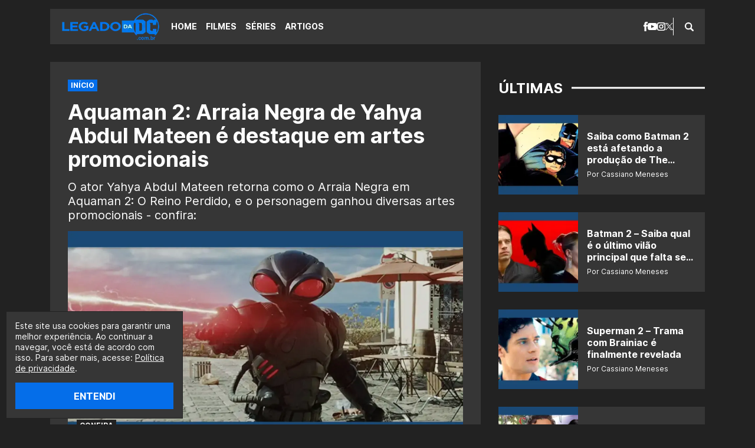

--- FILE ---
content_type: text/html; charset=UTF-8
request_url: https://legadodadc.com.br/aquaman-2-arraia-negra-de-yahya-abdul-mateen-e-destaque-em-artes-promocionais/
body_size: 12729
content:
<!DOCTYPE html><html lang="pt-BR"><head><meta charset="UTF-8"><meta name="viewport" content="width=device-width,initial-scale=1"><meta name='robots' content='index, follow, max-image-preview:large, max-snippet:-1, max-video-preview:-1' /><link rel="preload" href="https://legadodadc.com.br/wp-content/themes/le/assets/fonts/interbold.woff2" as="font" type="font/woff2" crossorigin><link rel="preload" href="https://legadodadc.com.br/wp-content/themes/le/assets/fonts/interbold.woff" as="font" type="font/woff" crossorigin><link rel="preload" href="https://legadodadc.com.br/wp-content/themes/le/assets/fonts/interregular.woff2" as="font" type="font/woff2" crossorigin><link rel="preload" href="https://legadodadc.com.br/wp-content/themes/le/assets/fonts/interregular.woff" as="font" type="font/woff" crossorigin><meta name="google-site-verification" content="z2Z8ihlA11BL_vsvcWtjCOl5kfxv0GzDI2vLEa6v6qY" /><title>Aquaman 2: Arraia Negra de Yahya Abdul Mateen é destaque em artes promocionais</title><link rel="canonical" href="https://legadodadc.com.br/aquaman-2-arraia-negra-de-yahya-abdul-mateen-e-destaque-em-artes-promocionais/" /><meta property="og:locale" content="pt_BR" /><meta property="og:type" content="article" /><meta property="og:title" content="Aquaman 2: Arraia Negra de Yahya Abdul Mateen é destaque em artes promocionais" /><meta property="og:description" content="O ator Yahya Abdul Mateen retorna como o Arraia Negra em Aquaman 2: O Reino Perdido, e o personagem ganhou diversas artes promocionais - confira:" /><meta property="og:url" content="https://legadodadc.com.br/aquaman-2-arraia-negra-de-yahya-abdul-mateen-e-destaque-em-artes-promocionais/" /><meta property="og:site_name" content="Legado da DC" /><meta property="article:publisher" content="https://facebook.com/legadodadc/" /><meta property="article:author" content="facebook.com.br/jonyrendrex" /><meta property="article:published_time" content="2023-10-09T18:00:49+00:00" /><meta property="article:modified_time" content="2023-10-12T04:03:55+00:00" /><meta property="og:image" content="https://legadodadc.com.br/wp-content/uploads/2023/10/Aquaman-2-Arraia-Negra-de-Yahya-Abdul-Mateen-e-destaque-em-artes-promocionais-legadodadc.webp" /><meta property="og:image:width" content="1200" /><meta property="og:image:height" content="630" /><meta property="og:image:type" content="image/webp" /><meta name="author" content="Jony Rendrex" /><meta name="twitter:card" content="summary_large_image" /><meta name="twitter:creator" content="@jonyrendrex" /><meta name="twitter:site" content="@olegadodadc" /><meta name="twitter:label1" content="Escrito por" /><meta name="twitter:data1" content="Jony Rendrex" /> <script type="application/ld+json" class="yoast-schema-graph">{"@context":"https://schema.org","@graph":[{"@type":"NewsArticle","@id":"https://legadodadc.com.br/aquaman-2-arraia-negra-de-yahya-abdul-mateen-e-destaque-em-artes-promocionais/#article","isPartOf":{"@id":"https://legadodadc.com.br/aquaman-2-arraia-negra-de-yahya-abdul-mateen-e-destaque-em-artes-promocionais/"},"author":{"name":"Jony Rendrex","@id":"https://legadodadc.com.br/#/schema/person/0615153ee1ed146bb33551477f61c653"},"headline":"Aquaman 2: Arraia Negra de Yahya Abdul Mateen é destaque em artes promocionais","datePublished":"2023-10-09T18:00:49+00:00","dateModified":"2023-10-12T04:03:55+00:00","mainEntityOfPage":{"@id":"https://legadodadc.com.br/aquaman-2-arraia-negra-de-yahya-abdul-mateen-e-destaque-em-artes-promocionais/"},"wordCount":66,"commentCount":0,"publisher":{"@id":"https://legadodadc.com.br/#organization"},"image":{"@id":"https://legadodadc.com.br/aquaman-2-arraia-negra-de-yahya-abdul-mateen-e-destaque-em-artes-promocionais/#primaryimage"},"thumbnailUrl":"https://legadodadc.com.br/wp-content/uploads/2023/10/Aquaman-2-Arraia-Negra-de-Yahya-Abdul-Mateen-e-destaque-em-artes-promocionais-legadodadc.webp","keywords":["Aquaman 2: O Reino Perdido","Yahya Abdul Mateen"],"articleSection":["Filmes"],"inLanguage":"pt-BR","potentialAction":[{"@type":"CommentAction","name":"Comment","target":["https://legadodadc.com.br/aquaman-2-arraia-negra-de-yahya-abdul-mateen-e-destaque-em-artes-promocionais/#respond"]}]},{"@type":"WebPage","@id":"https://legadodadc.com.br/aquaman-2-arraia-negra-de-yahya-abdul-mateen-e-destaque-em-artes-promocionais/","url":"https://legadodadc.com.br/aquaman-2-arraia-negra-de-yahya-abdul-mateen-e-destaque-em-artes-promocionais/","name":"Aquaman 2: Arraia Negra de Yahya Abdul Mateen é destaque em artes promocionais","isPartOf":{"@id":"https://legadodadc.com.br/#website"},"primaryImageOfPage":{"@id":"https://legadodadc.com.br/aquaman-2-arraia-negra-de-yahya-abdul-mateen-e-destaque-em-artes-promocionais/#primaryimage"},"image":{"@id":"https://legadodadc.com.br/aquaman-2-arraia-negra-de-yahya-abdul-mateen-e-destaque-em-artes-promocionais/#primaryimage"},"thumbnailUrl":"https://legadodadc.com.br/wp-content/uploads/2023/10/Aquaman-2-Arraia-Negra-de-Yahya-Abdul-Mateen-e-destaque-em-artes-promocionais-legadodadc.webp","datePublished":"2023-10-09T18:00:49+00:00","dateModified":"2023-10-12T04:03:55+00:00","breadcrumb":{"@id":"https://legadodadc.com.br/aquaman-2-arraia-negra-de-yahya-abdul-mateen-e-destaque-em-artes-promocionais/#breadcrumb"},"inLanguage":"pt-BR","potentialAction":[{"@type":"ReadAction","target":["https://legadodadc.com.br/aquaman-2-arraia-negra-de-yahya-abdul-mateen-e-destaque-em-artes-promocionais/"]}]},{"@type":"ImageObject","inLanguage":"pt-BR","@id":"https://legadodadc.com.br/aquaman-2-arraia-negra-de-yahya-abdul-mateen-e-destaque-em-artes-promocionais/#primaryimage","url":"https://legadodadc.com.br/wp-content/uploads/2023/10/Aquaman-2-Arraia-Negra-de-Yahya-Abdul-Mateen-e-destaque-em-artes-promocionais-legadodadc.webp","contentUrl":"https://legadodadc.com.br/wp-content/uploads/2023/10/Aquaman-2-Arraia-Negra-de-Yahya-Abdul-Mateen-e-destaque-em-artes-promocionais-legadodadc.webp","width":1200,"height":630},{"@type":"BreadcrumbList","@id":"https://legadodadc.com.br/aquaman-2-arraia-negra-de-yahya-abdul-mateen-e-destaque-em-artes-promocionais/#breadcrumb","itemListElement":[{"@type":"ListItem","position":1,"name":"Início","item":"https://legadodadc.com.br/"},{"@type":"ListItem","position":2,"name":"Aquaman 2: Arraia Negra de Yahya Abdul Mateen é destaque em artes promocionais"}]},{"@type":"WebSite","@id":"https://legadodadc.com.br/#website","url":"https://legadodadc.com.br/","name":"Legado da DC","description":"O maior portal sobre DC do Brasil.","publisher":{"@id":"https://legadodadc.com.br/#organization"},"alternateName":"DC","potentialAction":[{"@type":"SearchAction","target":{"@type":"EntryPoint","urlTemplate":"https://legadodadc.com.br/?s={search_term_string}"},"query-input":{"@type":"PropertyValueSpecification","valueRequired":true,"valueName":"search_term_string"}}],"inLanguage":"pt-BR"},{"@type":"Organization","@id":"https://legadodadc.com.br/#organization","name":"Legado da DC","alternateName":"DC","url":"https://legadodadc.com.br/","logo":{"@type":"ImageObject","inLanguage":"pt-BR","@id":"https://legadodadc.com.br/#/schema/logo/image/","url":"https://legadodadc.com.br/wp-content/uploads/2020/10/Legado-da-DC03_transparente-e1603601847991.png","contentUrl":"https://legadodadc.com.br/wp-content/uploads/2020/10/Legado-da-DC03_transparente-e1603601847991.png","width":231,"height":68,"caption":"Legado da DC"},"image":{"@id":"https://legadodadc.com.br/#/schema/logo/image/"},"sameAs":["https://facebook.com/legadodadc/","https://x.com/olegadodadc","https://instagram.com/olegadodadc/","https://tiktok.com/@legadodadc/","https://youtube.com/@OLegadoTV"]},{"@type":"Person","@id":"https://legadodadc.com.br/#/schema/person/0615153ee1ed146bb33551477f61c653","name":"Jony Rendrex","image":{"@type":"ImageObject","inLanguage":"pt-BR","@id":"https://legadodadc.com.br/#/schema/person/image/","url":"https://secure.gravatar.com/avatar/64d02e856342095ae591bd1ccc043ff3469cae34b4a2870bdca5c79dc6d8f374?s=96&r=g","contentUrl":"https://secure.gravatar.com/avatar/64d02e856342095ae591bd1ccc043ff3469cae34b4a2870bdca5c79dc6d8f374?s=96&r=g","caption":"Jony Rendrex"},"sameAs":["https://legadodadc.com.br","facebook.com.br/jonyrendrex","instagram.com/jonyrendrex","https://x.com/jonyrendrex"],"url":"https://legadodadc.com.br/author/jonyrendrex/"}]}</script> <link rel='dns-prefetch' href='//stats.wp.com' /><link rel="alternate" title="oEmbed (JSON)" type="application/json+oembed" href="https://legadodadc.com.br/wp-json/oembed/1.0/embed?url=https%3A%2F%2Flegadodadc.com.br%2Faquaman-2-arraia-negra-de-yahya-abdul-mateen-e-destaque-em-artes-promocionais%2F" /><link rel="alternate" title="oEmbed (XML)" type="text/xml+oembed" href="https://legadodadc.com.br/wp-json/oembed/1.0/embed?url=https%3A%2F%2Flegadodadc.com.br%2Faquaman-2-arraia-negra-de-yahya-abdul-mateen-e-destaque-em-artes-promocionais%2F&#038;format=xml" /> <script type="application/ld+json">{
  "@context": "https://schema.org/",
  "@type": "WebSite",
  "name": "Legado da DC",
  "url": "https://legadodadc.com.br",
  "potentialAction": {
    "@type": "SearchAction",
    "target": "https://legadodadc.com.br/index.php?s={search_term_string}",
    "query-input": "required name=search_term_string"
  }
}</script> <link rel="https://api.w.org/" href="https://legadodadc.com.br/wp-json/" /><link rel="alternate" title="JSON" type="application/json" href="https://legadodadc.com.br/wp-json/wp/v2/posts/57402" /><link rel='shortlink' href='https://legadodadc.com.br/?p=57402' /><link rel="amphtml" href="https://legadodadc.com.br/aquaman-2-arraia-negra-de-yahya-abdul-mateen-e-destaque-em-artes-promocionais/amp/"><link rel="icon" href="https://legadodadc.com.br/wp-content/uploads/2021/12/cropped-legadodadc-icone-do-site-96x96.jpg" sizes="32x32" /><link rel="icon" href="https://legadodadc.com.br/wp-content/uploads/2021/12/cropped-legadodadc-icone-do-site-300x300.jpg" sizes="192x192" /><link rel="apple-touch-icon" href="https://legadodadc.com.br/wp-content/uploads/2021/12/cropped-legadodadc-icone-do-site-300x300.jpg" /><meta name="msapplication-TileImage" content="https://legadodadc.com.br/wp-content/uploads/2021/12/cropped-legadodadc-icone-do-site-300x300.jpg" /> <script type="text/javascript" data-type="lazy" data-src="[data-uri]"></script> <script type="text/javascript" async data-type="lazy" data-src="//tm.jsuol.com.br/uoltm.js?id=lwyvgn"></script> <script type="text/javascript">!function(){"use strict";function e(e){var t=!(arguments.length>1&&void 0!==arguments[1])||arguments[1],c=document.createElement("script");c.src=e,t?c.type="module":(c.async=!0,c.type="text/javascript",c.setAttribute("nomodule",""));var n=document.getElementsByTagName("script")[0];n.parentNode.insertBefore(c,n)}!function(t,c){!function(t,c,n){var a,o,r;n.accountId=c,null!==(a=t.marfeel)&&void 0!==a||(t.marfeel={}),null!==(o=(r=t.marfeel).cmd)&&void 0!==o||(r.cmd=[]),t.marfeel.config=n;var i="https://sdk.mrf.io/statics";e("".concat(i,"/marfeel-sdk.js?id=").concat(c),!0),e("".concat(i,"/marfeel-sdk.es5.js?id=").concat(c),!1)}(t,c,arguments.length>2&&void 0!==arguments[2]?arguments[2]:{})}(window,3957,{} /* Config */)}();</script> <link media="all" href="https://legadodadc.com.br/wp-content/cache/autoptimize/css/autoptimize_2a5c34bae3cbe188219211e1a1f06f11.css" rel="stylesheet"></head><body class="wp-singular post-template-default single single-post postid-57402 single-format-standard wp-embed-responsive wp-theme-le"> <a class="skip-to-content" href="#main">Pular para o conteúdo</a><header class="header" role="banner"><div class="header__bar wrapper"> <span class="logo logo--header logo--img"><a class="logo__link" href="https://legadodadc.com.br"><img class="logo__img lazyload" src="https://legadodadc.com.br/wp-content/uploads/2025/01/Legado-da-DC-logo.webp" alt="Legado da DC" width="175" height="30"></a></span><div class="header__menu"> <button class="nav-open button-icon" type="button" aria-label="Abrir menu"> <i class="icon icon--menu icon--center"><svg xmlns="http://www.w3.org/2000/svg" width="15.299" height="14" viewbox="0 0 15.299 14" preserveaspectratio="xMinYMin meet"><title>Menu</title><g transform="translate(-391.804 -292.5)"><g transform="translate(391.804 292.5)"><path d="M393.067,295.062A1.233,1.233,0,0,1,391.8,293.8a1.264,1.264,0,0,1,1.263-1.3H405.8a1.294,1.294,0,0,1,1.3,1.3,1.264,1.264,0,0,1-1.3,1.263Z" transform="translate(-391.804 -292.5)"/><path d="M405.8,298.608a1.294,1.294,0,0,1,1.3,1.3,1.264,1.264,0,0,1-1.3,1.263H393.067a1.233,1.233,0,0,1-1.263-1.263,1.264,1.264,0,0,1,1.263-1.3Z" transform="translate(-391.804 -292.907)"/><path d="M405.8,304.755a1.264,1.264,0,0,1,1.3,1.263,1.294,1.294,0,0,1-1.3,1.3H393.067a1.264,1.264,0,0,1-1.263-1.3,1.233,1.233,0,0,1,1.263-1.263Z" transform="translate(-391.804 -293.317)"/></g></g></svg></i> </button><nav class="nav" role="navigation" aria-label="Menu Principal"> <button class="nav-close button-icon" type="button" aria-label="Fechar menu"> <i class="icon icon--menu-close icon--center"><svg xmlns="http://www.w3.org/2000/svg" width="14" height="14" viewbox="0 0 14 14" preserveaspectratio="xMinYMin meet"><title>Fechar</title><rect width="17.216" height="2.582" transform="translate(1.826 0) rotate(45)"/><rect width="17.216" height="2.583" transform="translate(0 12.174) rotate(-45)"/></svg></i> </button><ul class="social social--header"><li class="social__icon"> <a href="https://facebook.com/legadodadc" target="_blank" rel="noopener nofollow" aria-label="facebook"> <i class="icon icon--facebook icon--center"><svg xmlns="http://www.w3.org/2000/svg" width="7.375" height="16" viewbox="0 0 7.375 16" preserveaspectratio="xMinYMin meet"><title>Facebook</title><path d="M129.025,82.99v1.823h-1.576V87.63h1.576v8.015h3.315V87.63h2.188l.29-2.814H132.34V83.157a.674.674,0,0,1,.7-.767h1.781V79.656l-2.455-.011A3.109,3.109,0,0,0,129.025,82.99Z" transform="translate(-127.449 -79.645)"/></svg></i> </a></li><li class="social__icon"> <a href="https://youtube.com/@OLegadoTV" target="_blank" rel="noopener nofollow" aria-label="youtube"> <i class="icon icon--youtube icon--center"><svg xmlns="http://www.w3.org/2000/svg" width="16" height="12" viewbox="0 0 16 12" preserveaspectratio="xMinYMin meet"><title>YouTube</title><path d="M13.076,3.123c-2.4-.164-7.754-.163-10.153,0C.325,3.3.019,4.869,0,9c.019,4.123.323,5.7,2.923,5.877,2.4.163,7.751.164,10.153,0C15.674,14.7,15.98,13.13,16,9,15.98,4.877,15.677,3.3,13.076,3.123ZM6,11.667V6.333L11.333,9Z" transform="translate(0 -3)"/></svg></i> </a></li><li class="social__icon"> <a href="https://instagram.com/olegadodadc" target="_blank" rel="noopener nofollow" aria-label="instagram"> <i class="icon icon--instagram icon--center"><svg xmlns="http://www.w3.org/2000/svg" width="14" height="14" viewbox="0 0 14 14" preserveaspectratio="xMinYMin meet"><title>Instagram</title><g transform="translate(-191.489 -29.489)"><path d="M325.946,84.442a3.606,3.606,0,1,0,3.606,3.606A3.61,3.61,0,0,0,325.946,84.442Zm0,5.688a2.082,2.082,0,1,1,2.082-2.082A2.085,2.085,0,0,1,325.946,90.13Z" transform="translate(-127.457 -51.559)"/><path d="M328.681,80.315h-6.937a3.536,3.536,0,0,0-3.532,3.532v6.937a3.535,3.535,0,0,0,3.532,3.532h6.937a3.535,3.535,0,0,0,3.532-3.532V83.847A3.536,3.536,0,0,0,328.681,80.315Zm2.008,10.468a2.011,2.011,0,0,1-2.008,2.008h-6.937a2.011,2.011,0,0,1-2.008-2.008V83.847a2.011,2.011,0,0,1,2.008-2.008h6.937a2.011,2.011,0,0,1,2.008,2.008Z" transform="translate(-126.724 -50.826)"/><path d="M331.08,83.4a.853.853,0,1,0,.854.853A.854.854,0,0,0,331.08,83.4Z" transform="translate(-128.857 -51.375)"/></g></svg></i> </a></li><li class="social__icon"> <a href="https://twitter.com/olegadodadc" target="_blank" rel="noopener nofollow" aria-label="x"> <i class="icon icon--x icon--center"><svg xmlns="http://www.w3.org/2000/svg" width="12.72" height="13" viewbox="0 0 12.72 13" preserveaspectratio="xMinYMin meet"><title>X</title><path d="M7.57,5.5,12.306,0H11.184L7.072,4.78,3.788,0H0L4.966,7.228,0,13H1.122L5.464,7.953,8.933,13H12.72L7.57,5.5ZM6.033,7.291l-.5-.72-4-5.727H3.25L6.481,5.466l.5.72,4.2,6.007H9.461l-3.427-4.9Z"/></svg></i> </a></li></ul><ul id="primary" class="nav__list"><li class="nav__item"><a href="https://legadodadc.com.br/">Home</a></li><li class="nav__item nav__item--active"><a href="https://legadodadc.com.br/filmes/">Filmes</a></li><li class="nav__item"><a href="https://legadodadc.com.br/series/">Séries</a></li><li class="nav__item"><a href="https://legadodadc.com.br/artigos/">Artigos</a></li></ul></nav><form class="searchform searchform--header" id="searchform_header" method="get" action="https://legadodadc.com.br" role="search" aria-label="searchform_header"> <button class="searchform-open button-icon" type="button" aria-label="Abrir busca"> <i class="icon icon--search icon--center"><svg xmlns="http://www.w3.org/2000/svg" width="15" height="15" viewbox="0 0 15 15" preserveaspectratio="xMinYMin meet"><title>Busca</title><g transform="translate(-390.999 -290.999)"><path d="M405.632,303.859l-3.258-3.258c-.017-.017-.038-.03-.056-.046a6.17,6.17,0,1,0-1.762,1.763c.016.018.028.038.045.056l3.259,3.258a1.253,1.253,0,0,0,1.772-1.773Zm-8.466-2.664a4.029,4.029,0,1,1,4.029-4.029A4.029,4.029,0,0,1,397.166,301.195Z"/></g></svg></i> </button><fieldset class="searchform__wrapper" id="searchform-wrapper"><legend class="screen-reader-text">Pesquisar</legend> <label class="screen-reader-text" id="searchform_header-label" for="searchform_header-field">Faça uma busca:</label> <input class="searchform__input" id="searchform_header-field" aria-labelledby="searchform_header-label" type="text" name="s" value="" placeholder="Pesquisar..."> <button class="searchform__submit button-icon" type="submit"><i class="icon icon--search icon--center"><svg xmlns="http://www.w3.org/2000/svg" width="15" height="15" viewbox="0 0 15 15" preserveaspectratio="xMinYMin meet"><title>Busca</title><g transform="translate(-390.999 -290.999)"><path d="M405.632,303.859l-3.258-3.258c-.017-.017-.038-.03-.056-.046a6.17,6.17,0,1,0-1.762,1.763c.016.018.028.038.045.056l3.259,3.258a1.253,1.253,0,0,0,1.772-1.773Zm-8.466-2.664a4.029,4.029,0,1,1,4.029-4.029A4.029,4.029,0,0,1,397.166,301.195Z"/></g></svg></i></button> <button class="searchform-close button-icon" type="button" aria-label="Fechar busca"> <i class="icon icon--search-close icon--center"><svg xmlns="http://www.w3.org/2000/svg" width="10" height="10" viewbox="0 0 10 10" preserveaspectratio="xMinYMin meet"><title>Fechar</title><rect width="11.785" height="2.357" transform="translate(1.667) rotate(45)"/><rect width="11.785" height="2.357" transform="translate(0 8.333) rotate(-45)"/></svg></i> </button></fieldset></form></div></div></header><main class="main max" id="main" role="main"><div class="wrapper wrapper--cols"><section class="singular wrapper__content"><article class="singular__content"><header class="heading max"><div class="breadcrumbs breadcrumbs--plugin"><div class="yoast-breadcrumbs"><span><span><a href="https://legadodadc.com.br/">Início</a></span></span></div></div><h1 class="title title--singular">Aquaman 2: Arraia Negra de Yahya Abdul Mateen é destaque em artes promocionais</h1><p class="heading__subtitle">O ator Yahya Abdul Mateen retorna como o Arraia Negra em Aquaman 2: O Reino Perdido, e o personagem ganhou diversas artes promocionais - confira:</p><figure class="heading__thumb"><img width="1200" height="630" src="https://legadodadc.com.br/wp-content/uploads/2023/10/Aquaman-2-Arraia-Negra-de-Yahya-Abdul-Mateen-e-destaque-em-artes-promocionais-legadodadc.webp" class="lazyload" alt="" decoding="async" fetchpriority="high" srcset="https://legadodadc.com.br/wp-content/uploads/2023/10/Aquaman-2-Arraia-Negra-de-Yahya-Abdul-Mateen-e-destaque-em-artes-promocionais-legadodadc.webp 1200w, https://legadodadc.com.br/wp-content/uploads/2023/10/Aquaman-2-Arraia-Negra-de-Yahya-Abdul-Mateen-e-destaque-em-artes-promocionais-legadodadc-670x352.webp 670w, https://legadodadc.com.br/wp-content/uploads/2023/10/Aquaman-2-Arraia-Negra-de-Yahya-Abdul-Mateen-e-destaque-em-artes-promocionais-legadodadc-768x403.webp 768w, https://legadodadc.com.br/wp-content/uploads/2023/10/Aquaman-2-Arraia-Negra-de-Yahya-Abdul-Mateen-e-destaque-em-artes-promocionais-legadodadc-150x79.webp 150w" sizes="(max-width: 1200px) 100vw, 1200px" /><figcaption class="heading__thumb__caption label label--caption">CONFIRA</figcaption></figure><div class="heading__info"> <span class="heading__byline"> Por Jony Rendrex • atualizado em 12/10/2023, às 01:03 </span></div></header><div class="singular__entry content max" id="post-57402"><div class="banner banner--content"><span class="banner__title">PUBLICIDADE</span><div id="banner-300x250-area-1"><script data-type="lazy" data-src="[data-uri]"></script></div></div><p>Nas cenas pós-créditos do primeiro <a href="https://legadodadc.com.br/tag/aquaman-2018"><em>Aquaman</em></a>, nós vemos o ator Yahya Abdul Mateen na pele do Arraia Negra, jurando vingança a Arthur Curry. E é exatamente isso que veremos em <a href="https://legadodadc.com.br/tag/aquaman-2-o-reino-perdido"><em>Aquaman 2: O Reino Perdido</em></a>.</p><ul><li><a href="http://instagram.com.br/olegadodadc/">Siga o Legado da DC no Instagram clicando aqui!</a></li><li><a href="https://youtube.com/@OLegadoTV?sub_confirmation=1">Se inscreva no nosso canal do YouTube clicando aqui!</a></li></ul><p>O Arraia Negra será o grande vilão deste segundo filme. E agora, o personagem ganhou novas &#8211; e incríveis &#8211; artes promocionais.</p><p>Confira-as logo abaixo, via <em><a href="https://twitter.com/DCverso1/status/1712272926618042843">DCVERSO</a></em>:</p> <img decoding="async" class="lazyload aligncenter wp-image-57405" src="data:image/svg+xml,%3Csvg xmlns='http://www.w3.org/2000/svg' viewBox='0 0 1200 1204'%3E%3C/svg%3E" data-src="https://legadodadc.com.br/wp-content/uploads/2023/10/Arraia-Negra2-Aquaman-2-legadodadc.webp" alt="" width="1200" height="1204" data-srcset="https://legadodadc.com.br/wp-content/uploads/2023/10/Arraia-Negra2-Aquaman-2-legadodadc.webp 297w, https://legadodadc.com.br/wp-content/uploads/2023/10/Arraia-Negra2-Aquaman-2-legadodadc-170x170.webp 170w, https://legadodadc.com.br/wp-content/uploads/2023/10/Arraia-Negra2-Aquaman-2-legadodadc-300x300.webp 300w, https://legadodadc.com.br/wp-content/uploads/2023/10/Arraia-Negra2-Aquaman-2-legadodadc-96x96.webp 96w, https://legadodadc.com.br/wp-content/uploads/2023/10/Arraia-Negra2-Aquaman-2-legadodadc-150x151.webp 150w" data-sizes="(max-width: 1200px) 100vw, 1200px" /> <img decoding="async" class="lazyload aligncenter wp-image-57406" src="data:image/svg+xml,%3Csvg xmlns='http://www.w3.org/2000/svg' viewBox='0 0 1200 1204'%3E%3C/svg%3E" data-src="https://legadodadc.com.br/wp-content/uploads/2023/10/Arraia-Negra1-Aquaman-2-legadodadc.webp" alt="" width="1200" height="1204" data-srcset="https://legadodadc.com.br/wp-content/uploads/2023/10/Arraia-Negra1-Aquaman-2-legadodadc.webp 297w, https://legadodadc.com.br/wp-content/uploads/2023/10/Arraia-Negra1-Aquaman-2-legadodadc-170x170.webp 170w, https://legadodadc.com.br/wp-content/uploads/2023/10/Arraia-Negra1-Aquaman-2-legadodadc-300x300.webp 300w, https://legadodadc.com.br/wp-content/uploads/2023/10/Arraia-Negra1-Aquaman-2-legadodadc-96x96.webp 96w, https://legadodadc.com.br/wp-content/uploads/2023/10/Arraia-Negra1-Aquaman-2-legadodadc-150x151.webp 150w" data-sizes="(max-width: 1200px) 100vw, 1200px" /><p>Você está ansioso para a sequência? Comenta com a gente aí embaixo, e fique ligado no <strong>Legado da DC</strong> para não perder nenhuma novidade!</p><div class="banner banner--content"><span class="banner__title">PUBLICIDADE</span><div id="banner-300x250-area-2"><script data-type="lazy" data-src="[data-uri]"></script></div></div><footer class="singular__content__footer"><a class="singular__content__report" href="https://legadodadc.com.br/feedback" target="_blank" rel="noopener nofollow" aria-label="Reportar erro"><i class="icon icon--error"><svg xmlns="http://www.w3.org/2000/svg" width="15.272" height="14" viewbox="0 0 15.272 14" preserveaspectratio="xMinYMin meet"><title>Reportar erro</title><path d="M2.545,11.8H0V1H15.272V11.8H7L2.545,15ZM7.636,8.317a.8.8,0,1,1-.8.8A.8.8,0,0,1,7.636,8.317Zm.636-5.409H7V7.363H8.272Z" transform="translate(0 -0.999)" fill-rule="evenodd"/></svg></i><span class="singular__content__report__text">Reportar erro</span></a></footer><div class="share max"><a class="share__button share__button--facebook" href="https://www.facebook.com/sharer/sharer.php?u=https://legadodadc.com.br/aquaman-2-arraia-negra-de-yahya-abdul-mateen-e-destaque-em-artes-promocionais/" target="_blank" rel="noopener nofollow" aria-label="Compartilhar no Facebook"><i class="icon icon--like icon--center"><svg xmlns="http://www.w3.org/2000/svg" width="12.8" height="12.8" viewbox="0 0 12.8 12.8" preserveaspectratio="xMinYMin meet"><title>Facebook</title><path d="M181.913,34.754a.5.5,0,0,1,.461.535v6.1a.5.5,0,0,1-.461.534h-2.15a.5.5,0,0,1-.461-.534v-6.1a.5.5,0,0,1,.461-.535Zm2.042,6.349a.656.656,0,0,1-.558-.641c.018,0,.014-2.976,0-4.536a4.312,4.312,0,0,1,.407-1.915c.725-1.032,1.234-1.706,1.53-2.1s.651-.773.661-1.065c.014-.393,0-.4,0-.85s.213-.876.751-.876a.747.747,0,0,1,.663.308,2.759,2.759,0,0,1,.528,1.853,8.067,8.067,0,0,1-.949,2.632h4.135a1.035,1.035,0,0,1,.977,1.144,1.071,1.071,0,0,1-.866,1.082.991.991,0,0,1-.262,1.834.866.866,0,0,1-.245,1.552.826.826,0,0,1,.355.7.867.867,0,0,1-.781.878Z" transform="translate(-179.302 -29.122)"/></svg></i></a><a class="share__button share__button--x" href="https://twitter.com/intent/tweet?text=Aquaman 2: Arraia Negra de Yahya Abdul Mateen é destaque em artes promocionais+https://legadodadc.com.br/aquaman-2-arraia-negra-de-yahya-abdul-mateen-e-destaque-em-artes-promocionais/" target="_blank" rel="noopener nofollow" aria-label="Compartilhar no X"><i class="icon icon--x icon--center"><svg xmlns="http://www.w3.org/2000/svg" width="12.72" height="13" viewbox="0 0 12.72 13" preserveaspectratio="xMinYMin meet"><title>X</title><path d="M7.57,5.5,12.306,0H11.184L7.072,4.78,3.788,0H0L4.966,7.228,0,13H1.122L5.464,7.953,8.933,13H12.72L7.57,5.5ZM6.033,7.291l-.5-.72-4-5.727H3.25L6.481,5.466l.5.72,4.2,6.007H9.461l-3.427-4.9Z"/></svg></i></a><a class="share__button share__button--linkedin" href="https://www.linkedin.com/sharing/offsite/?url=https://legadodadc.com.br/aquaman-2-arraia-negra-de-yahya-abdul-mateen-e-destaque-em-artes-promocionais/&redirect_uri=https://legadodadc.com.br" target="_blank" rel="noopener nofollow" aria-label="Compartilhar no LinkedIn"><i class="icon icon--linkedin icon--center"><svg xmlns="http://www.w3.org/2000/svg" width="16" height="15.873" viewbox="0 0 16 15.873" preserveaspectratio="xMinYMin meet"><title>LinkedIn</title><g transform="translate(-436.517 -29.682)"><path d="M438.439,29.682a1.908,1.908,0,1,0,1.9,1.912A1.917,1.917,0,0,0,438.439,29.682Z" transform="translate(0 0)"/><rect width="3.289" height="10.595" rx="0.493" transform="translate(436.785 34.957)"/><path d="M448.453,34.374h-.574a3.218,3.218,0,0,0-2.644,1.381,3.3,3.3,0,0,0-.176.283l-.029,0V34.863a.219.219,0,0,0-.219-.219H442.02a.219.219,0,0,0-.219.219V45.021a.219.219,0,0,0,.219.219h2.852a.218.218,0,0,0,.218-.219v-5.87a1.86,1.86,0,0,1,1.824-1.868,1.845,1.845,0,0,1,1.867,1.845v5.893a.217.217,0,0,0,.218.218h2.86a.219.219,0,0,0,.218-.219V38h0A3.622,3.622,0,0,0,448.453,34.374Z" transform="translate(0.442 0.313)"/></g></svg></i></a><a class="share__button share__button--pinterest" href="https://pinterest.com/pin/create/bookmarklet/?is_video=false&url=https://legadodadc.com.br/aquaman-2-arraia-negra-de-yahya-abdul-mateen-e-destaque-em-artes-promocionais/&media=https://legadodadc.com.br/wp-content/uploads/2023/10/Aquaman-2-Arraia-Negra-de-Yahya-Abdul-Mateen-e-destaque-em-artes-promocionais-legadodadc.webp&description=Aquaman 2: Arraia Negra de Yahya Abdul Mateen é destaque em artes promocionais" target="_blank" rel="noopener nofollow" aria-label="Compartilhar no Pinterest"><i class="icon icon--pinterest icon--center"><svg xmlns="http://www.w3.org/2000/svg" width="14" height="17.994" viewbox="0 0 14 17.994" preserveaspectratio="xMinYMin meet"><title>Pinterest</title><path d="M649.225,40.861a4.9,4.9,0,0,1-2.414-1.15c-.472,2.477-1.049,4.852-2.759,6.093-.527-3.744.774-6.556,1.379-9.54-1.031-1.737.124-5.231,2.3-4.369,2.676,1.058-2.318,6.454,1.036,7.127,3.5.7,4.929-6.073,2.758-8.278-3.137-3.182-9.13-.071-8.392,4.484.179,1.114,1.33,1.451.459,2.989-2.006-.445-2.606-2.029-2.529-4.138a6.755,6.755,0,0,1,6.094-6.208c3.781-.423,7.328,1.388,7.818,4.944.552,4.013-1.706,8.359-5.749,8.048Zm0,0" transform="translate(-641.056 -27.808)"/></svg></i></a><a class="share__button share__button--telegram" href="https://t.me/share/url?url=https://legadodadc.com.br/aquaman-2-arraia-negra-de-yahya-abdul-mateen-e-destaque-em-artes-promocionais/&text=Aquaman 2: Arraia Negra de Yahya Abdul Mateen é destaque em artes promocionais" target="_blank" rel="noopener nofollow" aria-label="Compartilhar no Telegram"><i class="icon icon--telegram icon--center"><svg xmlns="http://www.w3.org/2000/svg" width="16" height="13.319" viewbox="0 0 16 13.319" preserveaspectratio="xMinYMin meet"><title>Telegram</title><path d="M4.156,14.726C9.079,12.56,15.451,9.919,16.33,9.554c2.307-.957,3.015-.773,2.662,1.345-.253,1.523-.985,6.564-1.568,9.7-.346,1.861-1.122,2.081-2.342,1.276-.587-.387-3.549-2.346-4.192-2.806-.587-.419-1.4-.923-.381-1.916.361-.354,2.729-2.615,4.574-4.374a.274.274,0,0,0-.341-.425C12.256,14,8.808,16.293,8.37,16.591a2.552,2.552,0,0,1-2.442.328c-.863-.248-1.707-.544-2.035-.657C2.628,15.828,2.928,15.266,4.156,14.726Z" transform="translate(-3.078 -9)"/></svg></i></a><a class="share__button share__button--whatsapp" href="https://api.whatsapp.com/send?text=https://legadodadc.com.br/aquaman-2-arraia-negra-de-yahya-abdul-mateen-e-destaque-em-artes-promocionais/" target="_blank" rel="noopener nofollow" aria-label="Compartilhar no WhatsApp"><i class="icon icon--whatsapp icon--center"><svg xmlns="http://www.w3.org/2000/svg" width="19" height="19.091" viewbox="0 0 19 19.091" preserveaspectratio="xMinYMin meet"><title>WhatsApp</title><path d="M.057,19.091l1.342-4.9a9.459,9.459,0,1,1,3.673,3.587L.057,19.091ZM5.3,16.062a7.844,7.844,0,1,0-2.182-2.121l-.795,2.9,2.977-.78Zm9.058-4.346c-.059-.1-.216-.157-.453-.276s-1.4-.69-1.616-.769-.374-.119-.532.119-.611.769-.749.927-.276.177-.512.059A6.451,6.451,0,0,1,8.6,10.6,7.116,7.116,0,0,1,7.284,8.964c-.138-.236-.014-.364.1-.482s.236-.276.355-.414a1.551,1.551,0,0,0,.239-.394.435.435,0,0,0-.02-.414C7.9,7.142,7.429,5.978,7.233,5.5s-.387-.4-.532-.406l-.453-.008a.866.866,0,0,0-.63.3A2.652,2.652,0,0,0,4.79,7.359,4.6,4.6,0,0,0,5.755,9.8a10.539,10.539,0,0,0,4.038,3.569,13.677,13.677,0,0,0,1.347.5,3.249,3.249,0,0,0,1.489.094,2.435,2.435,0,0,0,1.6-1.124,1.969,1.969,0,0,0,.138-1.125Z" transform="translate(-0.057)"/></svg></i></a></div></div></article><div class="bio max"> <span class="bio__avatar"><img alt='' src='https://secure.gravatar.com/avatar/64d02e856342095ae591bd1ccc043ff3469cae34b4a2870bdca5c79dc6d8f374?s=60&#038;r=g' srcset='https://secure.gravatar.com/avatar/64d02e856342095ae591bd1ccc043ff3469cae34b4a2870bdca5c79dc6d8f374?s=120&#038;r=g 2x' class='avatar avatar-60 photo bio__avatar__img lazyload' height='60' width='60' loading='lazy' decoding='async'/></span><div class="bio__description"> <b class="bio__name"><a href="https://legadodadc.com.br/author/jonyrendrex/" title="Posts de Jony Rendrex" rel="author">Jony Rendrex</a></b></div></div><div class="singular__section max"> <b class="title title--section"><span class="title--section__text">Leia também</span></b><div class="loop loop--horizontal loop--horizontal--main"><article class="loop__item"><div class="loop__item__thumb"> <a href="https://legadodadc.com.br/supergirl-com-lobo-em-destaque-assista-ao-novo-trailer-dublado-do-filme/"> <img class="thumb lazyload" src="data:image/svg+xml,%3Csvg xmlns='http://www.w3.org/2000/svg' viewBox='0 0 300 300'%3E%3C/svg%3E" data-src="https://legadodadc.com.br/wp-content/uploads/2026/01/Supergirl-Assista-teaser-inedito-com-Lobo-Krypto-e-o-vilao-Krem-legadodadc-300x300.webp" data-srcset="https://legadodadc.com.br/wp-content/uploads/2026/01/Supergirl-Assista-teaser-inedito-com-Lobo-Krypto-e-o-vilao-Krem-legadodadc-300x300.webp 980w, https://legadodadc.com.br/wp-content/uploads/2026/01/Supergirl-Assista-teaser-inedito-com-Lobo-Krypto-e-o-vilao-Krem-legadodadc-170x170.webp 480w" alt="Supergirl - Assista teaser inédito com Lobo, Krypto e o vilão Krem" width="300" height="300"> </a></div><div class="loop__item__description"> <span class="label">NOVO TRAILER!</span> <b class="loop__item__title title title--medium title--medium--responsive"><a class="loop__item__link" href="https://legadodadc.com.br/supergirl-com-lobo-em-destaque-assista-ao-novo-trailer-dublado-do-filme/">Supergirl – Com Lobo em destaque, assista ao novo trailer dublado do filme</a></b><div class="loop__item__info"> <span class="loop__item__author">Por Cassiano Meneses</span><time class="loop__item__date" datetime="2026-01-23T17:40:08-03:00">23/01/2026</time></div></div></article><article class="loop__item"><div class="loop__item__thumb"> <a href="https://legadodadc.com.br/supergirl-lobo-de-jason-momoa-surge-completo-pela-primeira-vez-em-teaser/"> <img class="thumb lazyload" src="data:image/svg+xml,%3Csvg xmlns='http://www.w3.org/2000/svg' viewBox='0 0 300 300'%3E%3C/svg%3E" data-src="https://legadodadc.com.br/wp-content/uploads/2026/01/Supergirl-Lobo-de-Jason-Momoa-surge-completo-pela-primeira-vez-em-teaser-legadodadc-300x300.webp" data-srcset="https://legadodadc.com.br/wp-content/uploads/2026/01/Supergirl-Lobo-de-Jason-Momoa-surge-completo-pela-primeira-vez-em-teaser-legadodadc-300x300.webp 980w, https://legadodadc.com.br/wp-content/uploads/2026/01/Supergirl-Lobo-de-Jason-Momoa-surge-completo-pela-primeira-vez-em-teaser-legadodadc-170x170.webp 480w" alt="" width="300" height="300"> </a></div><div class="loop__item__description"> <span class="label">FINALMENTE!</span> <b class="loop__item__title title title--medium title--medium--responsive"><a class="loop__item__link" href="https://legadodadc.com.br/supergirl-lobo-de-jason-momoa-surge-completo-pela-primeira-vez-em-teaser/">Supergirl &#8211; Lobo de Jason Momoa surge completo pela primeira vez em teaser</a></b><div class="loop__item__info"> <span class="loop__item__author">Por Cassiano Meneses</span><time class="loop__item__date" datetime="2026-01-23T16:27:43-03:00">23/01/2026</time></div></div></article><article class="loop__item"><div class="loop__item__thumb"> <a href="https://legadodadc.com.br/saiba-como-batman-2-esta-afetando-a-producao-de-the-brave-and-the-bold/"> <img class="thumb lazyload" src="data:image/svg+xml,%3Csvg xmlns='http://www.w3.org/2000/svg' viewBox='0 0 300 300'%3E%3C/svg%3E" data-src="https://legadodadc.com.br/wp-content/uploads/2026/01/Saiba-como-Batman-2-afeta-The-Brave-and-the-Bold-legadodadc-300x300.webp" data-srcset="https://legadodadc.com.br/wp-content/uploads/2026/01/Saiba-como-Batman-2-afeta-The-Brave-and-the-Bold-legadodadc-300x300.webp 980w, https://legadodadc.com.br/wp-content/uploads/2026/01/Saiba-como-Batman-2-afeta-The-Brave-and-the-Bold-legadodadc-170x170.webp 480w" alt="Saiba como Batman 2 afeta The Brave and the Bold" width="300" height="300"> </a></div><div class="loop__item__description"> <span class="label">DOIS BATMAN!</span> <b class="loop__item__title title title--medium title--medium--responsive"><a class="loop__item__link" href="https://legadodadc.com.br/saiba-como-batman-2-esta-afetando-a-producao-de-the-brave-and-the-bold/">Saiba como Batman 2 está afetando a produção de The Brave and the Bold</a></b><div class="loop__item__info"> <span class="loop__item__author">Por Cassiano Meneses</span><time class="loop__item__date" datetime="2026-01-23T02:15:34-03:00">23/01/2026</time></div></div></article><article class="loop__item"><div class="loop__item__thumb"> <a href="https://legadodadc.com.br/the-brave-and-the-bold-filme-do-batman-do-dcu-tem-roteirista-revelado/"> <img class="thumb lazyload" src="data:image/svg+xml,%3Csvg xmlns='http://www.w3.org/2000/svg' viewBox='0 0 300 300'%3E%3C/svg%3E" data-src="https://legadodadc.com.br/wp-content/uploads/2026/01/The-Brave-and-the-Bold-Filme-do-Batman-do-DCU-tem-roteirista-revelado-legadodadc-300x300.webp" data-srcset="https://legadodadc.com.br/wp-content/uploads/2026/01/The-Brave-and-the-Bold-Filme-do-Batman-do-DCU-tem-roteirista-revelado-legadodadc-300x300.webp 980w, https://legadodadc.com.br/wp-content/uploads/2026/01/The-Brave-and-the-Bold-Filme-do-Batman-do-DCU-tem-roteirista-revelado-legadodadc-170x170.webp 480w" alt="The Brave and the Bold - Filme do Batman do DCU tem roteirista revelado" width="300" height="300"> </a></div><div class="loop__item__description"> <span class="label">ROTEIRISTA DE BATMAN E ROBIN!</span> <b class="loop__item__title title title--medium title--medium--responsive"><a class="loop__item__link" href="https://legadodadc.com.br/the-brave-and-the-bold-filme-do-batman-do-dcu-tem-roteirista-revelado/">The Brave and the Bold &#8211; Filme do Batman do DCU tem roteirista revelado</a></b><div class="loop__item__info"> <span class="loop__item__author">Por Cassiano Meneses</span><time class="loop__item__date" datetime="2026-01-21T14:25:06-03:00">21/01/2026</time></div></div></article></div></div><div class="singular__section comments max" id="comments"><div id="respond" class="comments__form comment-respond"> <b class="comments__form__title title title--section" id="reply-title"><span class="title--section__text"><span>Deixe seu comentário</span><a rel="nofollow" id="cancel-comment-reply-link" href="/aquaman-2-arraia-negra-de-yahya-abdul-mateen-e-destaque-em-artes-promocionais/#respond" style="display:none;"><i class="icon icon--search-close icon--center"><svg xmlns="http://www.w3.org/2000/svg" width="10" height="10" viewbox="0 0 10 10" preserveaspectratio="xMinYMin meet"><title>Fechar</title><rect width="11.785" height="2.357" transform="translate(1.667) rotate(45)"/><rect width="11.785" height="2.357" transform="translate(0 8.333) rotate(-45)"/></svg></i></a></span></b><form action="https://legadodadc.com.br/wp-comments-post.php" method="post" id="commentform" class="comments__form__fields"><label class="screen-reader-text" id="comment-name-label" for="comment-name">Nome:</label><input class="comments__form__input" id="comment-name" aria-labelledby="comment-name-label" type="text" name="author" value=""  aria-required='true' placeholder="Seu Nome"> <label class="screen-reader-text" id="comment-email-label" for="comment-email">E-mail:</label><input class="comments__form__input" id="comment-email" aria-labelledby="comment-email-label" type="text" name="email" value=""  aria-required='true' placeholder="Seu e-mail"><div class="comments__form__cookies"><input class="comments__form__cookies__input" id="comment-cookies-consent" aria-labelledby="comment-cookies-label" type="checkbox" name="cookies" value="yes"><label class="comments__form__cookies__label" id="comment-cookies-label" for="comment-cookies-consent">Salvar dados neste navegador para a próxima vez que eu for comentar.</label></div> <label class="screen-reader-text" id="comment-text-label" for="comment-text">Seu comentário:</label><textarea class="comments__form__textarea" id="comment-text" aria-labelledby="comment-text-label" name="comment" aria-required="true" placeholder="Seu comentário"></textarea><button name="submit" type="submit" id="submit" class="comments__form__button button">Enviar comentário</button> <input type='hidden' name='comment_post_ID' value='57402' id='comment_post_ID' /> <input type='hidden' name='comment_parent' id='comment_parent' value='0' /><p style="display: none;"><input type="hidden" id="akismet_comment_nonce" name="akismet_comment_nonce" value="8be13db02c" /></p><p style="display: none !important;" class="akismet-fields-container" data-prefix="ak_"><label>&#916;<textarea name="ak_hp_textarea" cols="45" rows="8" maxlength="100"></textarea></label><input type="hidden" id="ak_js_1" name="ak_js" value="63"/><script>document.getElementById( "ak_js_1" ).setAttribute( "value", ( new Date() ).getTime() );</script></p></form></div></div></section><aside class="sidebar wrapper__sidebar" role="complementary"><div id="custom_html-2" class="widget_text sidebar__widget widget_custom_html"><div class="textwidget custom-html-widget"><script data-cfasync="false" type="text/javascript" id="clever-core" data-type="lazy" data-src="[data-uri]"></script> <div class="clever-core-ads"></div><div class="clever-core-ads"></div></div></div><div id="lt_sidebar_loop_widget-4" class="sidebar__widget sidebar__widget--loop max"> <b class="title title--section"><span class="title--section__text">Últimas</span></b><div class="loop loop--horizontal loop--horizontal--sidebar"><div class="loop__item"><div class="loop__item__thumb"> <a href="https://legadodadc.com.br/saiba-como-batman-2-esta-afetando-a-producao-de-the-brave-and-the-bold/"> <img class="thumb lazyload" src="data:image/svg+xml,%3Csvg xmlns='http://www.w3.org/2000/svg' viewBox='0 0 170 170'%3E%3C/svg%3E" data-src="https://legadodadc.com.br/wp-content/uploads/2026/01/Saiba-como-Batman-2-afeta-The-Brave-and-the-Bold-legadodadc-170x170.webp" alt="Saiba como Batman 2 afeta The Brave and the Bold" width="170" height="170"> </a></div><div class="loop__item__description"> <b class="loop__item__title title title--small title--small--sidebar"><a class="loop__item__link" href="https://legadodadc.com.br/saiba-como-batman-2-esta-afetando-a-producao-de-the-brave-and-the-bold/">Saiba como Batman 2 está afetando a produção de The Brave and the Bold</a></b><div class="loop__item__info"> <span class="loop__item__author">Por Cassiano Meneses</span></div></div></div><div class="loop__item"><div class="loop__item__thumb"> <a href="https://legadodadc.com.br/batman-2-saiba-qual-e-o-ultimo-vilao-principal-que-falta-ser-preenchido/"> <img class="thumb lazyload" src="data:image/svg+xml,%3Csvg xmlns='http://www.w3.org/2000/svg' viewBox='0 0 170 170'%3E%3C/svg%3E" data-src="https://legadodadc.com.br/wp-content/uploads/2026/01/Batman-2-Saiba-qual-e-o-ultimo-vilao-principal-que-falta-ser-preenchido-legadodadc-170x170.webp" alt="Batman 2 - Saiba qual é o último vilão principal que falta ser preenchido" width="170" height="170"> </a></div><div class="loop__item__description"> <b class="loop__item__title title title--small title--small--sidebar"><a class="loop__item__link" href="https://legadodadc.com.br/batman-2-saiba-qual-e-o-ultimo-vilao-principal-que-falta-ser-preenchido/">Batman 2 &#8211; Saiba qual é o último vilão principal que falta ser preenchido</a></b><div class="loop__item__info"> <span class="loop__item__author">Por Cassiano Meneses</span></div></div></div><div class="loop__item"><div class="loop__item__thumb"> <a href="https://legadodadc.com.br/superman-2-trama-com-brainiac-e-finalmente-revelada/"> <img class="thumb lazyload" src="data:image/svg+xml,%3Csvg xmlns='http://www.w3.org/2000/svg' viewBox='0 0 170 170'%3E%3C/svg%3E" data-src="https://legadodadc.com.br/wp-content/uploads/2026/01/Superman-2-Trama-com-Brainiac-e-finalmente-revelada-legadodadc-170x170.webp" alt="Superman 2 - Trama com Brainiac é finalmente revelada" width="170" height="170"> </a></div><div class="loop__item__description"> <b class="loop__item__title title title--small title--small--sidebar"><a class="loop__item__link" href="https://legadodadc.com.br/superman-2-trama-com-brainiac-e-finalmente-revelada/">Superman 2 &#8211; Trama com Brainiac é finalmente revelada</a></b><div class="loop__item__info"> <span class="loop__item__author">Por Cassiano Meneses</span></div></div></div><div class="loop__item"><div class="loop__item__thumb"> <a href="https://legadodadc.com.br/superman-2-revelado-a-nova-e-poderosa-vila-feminina-do-filme/"> <img class="thumb lazyload" src="data:image/svg+xml,%3Csvg xmlns='http://www.w3.org/2000/svg' viewBox='0 0 170 170'%3E%3C/svg%3E" data-src="https://legadodadc.com.br/wp-content/uploads/2026/01/Superman-2-Revelado-a-nova-vila-feminina-do-filme-legadodadc-170x170.webp" alt="Superman 2 - Revelado a nova vilã feminina do filme" width="170" height="170"> </a></div><div class="loop__item__description"> <b class="loop__item__title title title--small title--small--sidebar"><a class="loop__item__link" href="https://legadodadc.com.br/superman-2-revelado-a-nova-e-poderosa-vila-feminina-do-filme/">Superman 2 &#8211; Revelado a nova e poderosa vilã feminina do filme</a></b><div class="loop__item__info"> <span class="loop__item__author">Por Cassiano Meneses</span></div></div></div></div></div></aside></div></main><footer role="contentinfo" class="footer max"><div class="footer__cols wrapper"><div class="cols cols--1-2 cols--1-2--footer"><div class="footer__info col"> <span class="logo logo--footer logo--img"><a class="logo__link" href="https://legadodadc.com.br"><img class="logo__img lazyload" src="https://legadodadc.com.br/wp-content/uploads/2025/01/Legado-da-DC-logo.webp" alt="Legado da DC" width="175" height="30"></a></span></div><div class="footer__menus col cols cols--responsive"></div></div></div><div class="footer__bar wrapper"> <span class="footer__copyright">© 2020-2026 Legado da DC, uma empresa da Legado Enterprises.</span> <a id="fabiolobo" href="https://www.fabiolobo.com.br" target="_blank" rel="noopener nofollow noreferrer">fabiolobo</a></div></footer> <script type="speculationrules">{"prefetch":[{"source":"document","where":{"and":[{"href_matches":"/*"},{"not":{"href_matches":["/wp-*.php","/wp-admin/*","/wp-content/uploads/*","/wp-content/*","/wp-content/plugins/*","/wp-content/themes/le/*","/*\\?(.+)"]}},{"not":{"selector_matches":"a[rel~=\"nofollow\"]"}},{"not":{"selector_matches":".no-prefetch, .no-prefetch a"}}]},"eagerness":"conservative"}]}</script> <script type="text/javascript" id="wpil-frontend-script-js-extra">var wpilFrontend = {"ajaxUrl":"/wp-admin/admin-ajax.php","postId":"57402","postType":"post","openInternalInNewTab":"0","openExternalInNewTab":"0","disableClicks":"0","openLinksWithJS":"0","trackAllElementClicks":"0","clicksI18n":{"imageNoText":"Image in link: No Text","imageText":"Image Title: ","noText":"No Anchor Text Found"}};
var wpilFrontend = {"ajaxUrl":"/wp-admin/admin-ajax.php","postId":"57402","postType":"post","openInternalInNewTab":"0","openExternalInNewTab":"0","disableClicks":"0","openLinksWithJS":"0","trackAllElementClicks":"0","clicksI18n":{"imageNoText":"Image in link: No Text","imageText":"Image Title: ","noText":"No Anchor Text Found"}};
//# sourceURL=wpil-frontend-script-js-extra</script> <script type="text/javascript" id="jetpack-stats-js-before">_stq = window._stq || [];
_stq.push([ "view", {"v":"ext","blog":"228731069","post":"57402","tz":"-3","srv":"legadodadc.com.br","j":"1:15.4"} ]);
_stq.push([ "clickTrackerInit", "228731069", "57402" ]);
_stq = window._stq || [];
_stq.push([ "view", {"v":"ext","blog":"228731069","post":"57402","tz":"-3","srv":"legadodadc.com.br","j":"1:15.4"} ]);
_stq.push([ "clickTrackerInit", "228731069", "57402" ]);
//# sourceURL=jetpack-stats-js-before</script> <script type="text/javascript" src="https://stats.wp.com/e-202604.js" id="jetpack-stats-js" defer="defer" data-wp-strategy="defer"></script> <script type="text/javascript" id="flying-scripts">const loadScriptsTimer=setTimeout(loadScripts,5*1000);const userInteractionEvents=['click', 'mousemove', 'keydown', 'touchstart', 'touchmove', 'wheel'];userInteractionEvents.forEach(function(event){window.addEventListener(event,triggerScriptLoader,{passive:!0})});function triggerScriptLoader(){loadScripts();clearTimeout(loadScriptsTimer);userInteractionEvents.forEach(function(event){window.removeEventListener(event,triggerScriptLoader,{passive:!0})})}
function loadScripts(){document.querySelectorAll("script[data-type='lazy']").forEach(function(elem){elem.setAttribute("src",elem.getAttribute("data-src"))})}</script> <script data-cfasync="false" type="text/javascript" id="clever-core" data-type="lazy" data-src="[data-uri]"></script><div class="cookies" id="cookie-notice"><span class="cookies__text">Este site usa cookies para garantir uma melhor experiência. Ao continuar a navegar, você está de acordo com isso. Para saber mais, acesse: <a href="https://legadodadc.com.br/politica-de-privacidade/">Política de privacidade</a>.</span><button class="button button--small cookies__button" onclick="acceptCookie();">Entendi</button></div><script>var cookiesBox = document.querySelector(".cookies");
				if ( cookiesBox ) {
					function acceptCookie() {
						var nowDate = new Date();
						nowDate.setMonth( nowDate.getMonth() + 1 );
						document.cookie = "lgpd = 1; expires=" + nowDate.toUTCString() + "; path = /"
						document.querySelector(".cookies").classList.remove("cookies--visible")
					}
					document.cookie.indexOf("lgpd")<0&&(document.querySelector(".cookies").classList.add("cookies--visible"));
				}</script> <script defer src="https://legadodadc.com.br/wp-content/cache/autoptimize/js/autoptimize_268c212f4fd1b1895505b368824c3b0b.js"></script><script defer src="https://static.cloudflareinsights.com/beacon.min.js/vcd15cbe7772f49c399c6a5babf22c1241717689176015" integrity="sha512-ZpsOmlRQV6y907TI0dKBHq9Md29nnaEIPlkf84rnaERnq6zvWvPUqr2ft8M1aS28oN72PdrCzSjY4U6VaAw1EQ==" data-cf-beacon='{"version":"2024.11.0","token":"32dba8ca53ba46cca68ccd7bdc871304","r":1,"server_timing":{"name":{"cfCacheStatus":true,"cfEdge":true,"cfExtPri":true,"cfL4":true,"cfOrigin":true,"cfSpeedBrain":true},"location_startswith":null}}' crossorigin="anonymous"></script>
</body></html>